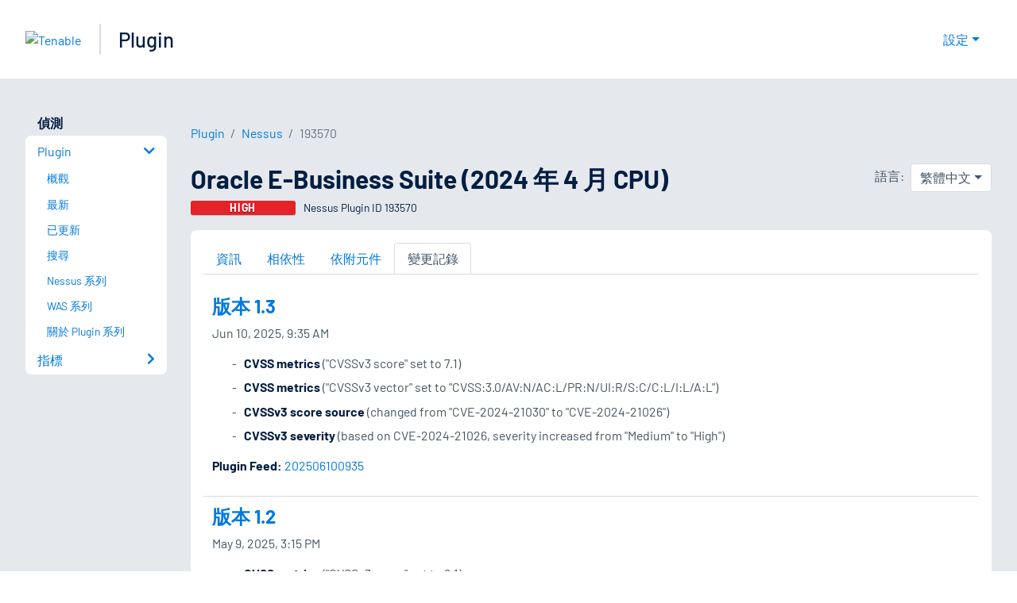

--- FILE ---
content_type: text/html; charset=utf-8
request_url: https://zh-tw.tenable.com/plugins/nessus/193570/changelog
body_size: 19117
content:
<!DOCTYPE html><html lang="zh-TW"><head><meta charSet="utf-8"/><title>Oracle E-Business Suite (2024 年 4 月 CPU) 變更記錄<!-- --> | Tenable®</title><meta name="description" content="遠端主機受到多個弱點影響 (Nessus Plugin ID 193570)"/><meta property="og:title" content="Oracle E-Business Suite (2024 年 4 月 CPU) 變更記錄"/><meta property="og:description" content="遠端主機受到多個弱點影響 (Nessus Plugin ID 193570)"/><meta name="twitter:title" content="Oracle E-Business Suite (2024 年 4 月 CPU) 變更記錄"/><meta name="twitter:description" content="遠端主機受到多個弱點影響 (Nessus Plugin ID 193570)"/><meta http-equiv="X-UA-Compatible" content="IE=edge,chrome=1"/><meta name="viewport" content="width=device-width, initial-scale=1"/><link rel="apple-touch-icon" sizes="180x180" href="https://www.tenable.com/themes/custom/tenable/images-new/favicons/apple-touch-icon-180x180.png"/><link rel="manifest" href="https://www.tenable.com/themes/custom/tenable/images-new/favicons/manifest.json"/><link rel="icon" href="https://www.tenable.com/themes/custom/tenable/images-new/favicons/favicon.ico" sizes="any"/><link rel="icon" href="https://www.tenable.com/themes/custom/tenable/images-new/favicons/tenable-favicon.svg" type="image/svg+xml"/><meta name="msapplication-config" content="https://www.tenable.com/themes/custom/tenable/images-new/favicons/browserconfig.xml"/><meta name="theme-color" content="#ffffff"/><link rel="canonical" href="https://zh-tw.tenable.com/plugins/nessus/193570/changelog"/><link rel="alternate" hrefLang="x-default" href="https://www.tenable.com/plugins/nessus/193570/changelog"/><link rel="alternate" hrefLang="ja" href="https://jp.tenable.com/plugins/nessus/193570/changelog"/><link rel="alternate" hrefLang="zh-CN" href="https://www.tenablecloud.cn/plugins/nessus/193570/changelog"/><link rel="alternate" hrefLang="zh-TW" href="https://zh-tw.tenable.com/plugins/nessus/193570/changelog"/><link rel="alternate" hrefLang="en" href="https://www.tenable.com/plugins/nessus/193570/changelog"/><meta name="next-head-count" content="21"/><script type="text/javascript">window.NREUM||(NREUM={});NREUM.info = {"agent":"","beacon":"bam.nr-data.net","errorBeacon":"bam.nr-data.net","licenseKey":"5febff3e0e","applicationID":"96358297","agentToken":null,"applicationTime":158.960556,"transactionName":"MVBabEEHChVXU0IIXggab11RIBYHW1VBDkMNYEpRHCgBHkJaRU52I2EXF0MKEQFfXkVOahJMSF1uST8PUm0ZAlkHW19dXwkD","queueTime":0,"ttGuid":"49a69ce70c58a057"}; (window.NREUM||(NREUM={})).init={ajax:{deny_list:["bam.nr-data.net"]},feature_flags:["soft_nav"]};(window.NREUM||(NREUM={})).loader_config={licenseKey:"5febff3e0e",applicationID:"96358297",browserID:"718381482"};;/*! For license information please see nr-loader-rum-1.308.0.min.js.LICENSE.txt */
(()=>{var e,t,r={163:(e,t,r)=>{"use strict";r.d(t,{j:()=>E});var n=r(384),i=r(1741);var a=r(2555);r(860).K7.genericEvents;const s="experimental.resources",o="register",c=e=>{if(!e||"string"!=typeof e)return!1;try{document.createDocumentFragment().querySelector(e)}catch{return!1}return!0};var d=r(2614),u=r(944),l=r(8122);const f="[data-nr-mask]",g=e=>(0,l.a)(e,(()=>{const e={feature_flags:[],experimental:{allow_registered_children:!1,resources:!1},mask_selector:"*",block_selector:"[data-nr-block]",mask_input_options:{color:!1,date:!1,"datetime-local":!1,email:!1,month:!1,number:!1,range:!1,search:!1,tel:!1,text:!1,time:!1,url:!1,week:!1,textarea:!1,select:!1,password:!0}};return{ajax:{deny_list:void 0,block_internal:!0,enabled:!0,autoStart:!0},api:{get allow_registered_children(){return e.feature_flags.includes(o)||e.experimental.allow_registered_children},set allow_registered_children(t){e.experimental.allow_registered_children=t},duplicate_registered_data:!1},browser_consent_mode:{enabled:!1},distributed_tracing:{enabled:void 0,exclude_newrelic_header:void 0,cors_use_newrelic_header:void 0,cors_use_tracecontext_headers:void 0,allowed_origins:void 0},get feature_flags(){return e.feature_flags},set feature_flags(t){e.feature_flags=t},generic_events:{enabled:!0,autoStart:!0},harvest:{interval:30},jserrors:{enabled:!0,autoStart:!0},logging:{enabled:!0,autoStart:!0},metrics:{enabled:!0,autoStart:!0},obfuscate:void 0,page_action:{enabled:!0},page_view_event:{enabled:!0,autoStart:!0},page_view_timing:{enabled:!0,autoStart:!0},performance:{capture_marks:!1,capture_measures:!1,capture_detail:!0,resources:{get enabled(){return e.feature_flags.includes(s)||e.experimental.resources},set enabled(t){e.experimental.resources=t},asset_types:[],first_party_domains:[],ignore_newrelic:!0}},privacy:{cookies_enabled:!0},proxy:{assets:void 0,beacon:void 0},session:{expiresMs:d.wk,inactiveMs:d.BB},session_replay:{autoStart:!0,enabled:!1,preload:!1,sampling_rate:10,error_sampling_rate:100,collect_fonts:!1,inline_images:!1,fix_stylesheets:!0,mask_all_inputs:!0,get mask_text_selector(){return e.mask_selector},set mask_text_selector(t){c(t)?e.mask_selector="".concat(t,",").concat(f):""===t||null===t?e.mask_selector=f:(0,u.R)(5,t)},get block_class(){return"nr-block"},get ignore_class(){return"nr-ignore"},get mask_text_class(){return"nr-mask"},get block_selector(){return e.block_selector},set block_selector(t){c(t)?e.block_selector+=",".concat(t):""!==t&&(0,u.R)(6,t)},get mask_input_options(){return e.mask_input_options},set mask_input_options(t){t&&"object"==typeof t?e.mask_input_options={...t,password:!0}:(0,u.R)(7,t)}},session_trace:{enabled:!0,autoStart:!0},soft_navigations:{enabled:!0,autoStart:!0},spa:{enabled:!0,autoStart:!0},ssl:void 0,user_actions:{enabled:!0,elementAttributes:["id","className","tagName","type"]}}})());var p=r(6154),m=r(9324);let h=0;const v={buildEnv:m.F3,distMethod:m.Xs,version:m.xv,originTime:p.WN},b={consented:!1},y={appMetadata:{},get consented(){return this.session?.state?.consent||b.consented},set consented(e){b.consented=e},customTransaction:void 0,denyList:void 0,disabled:!1,harvester:void 0,isolatedBacklog:!1,isRecording:!1,loaderType:void 0,maxBytes:3e4,obfuscator:void 0,onerror:void 0,ptid:void 0,releaseIds:{},session:void 0,timeKeeper:void 0,registeredEntities:[],jsAttributesMetadata:{bytes:0},get harvestCount(){return++h}},_=e=>{const t=(0,l.a)(e,y),r=Object.keys(v).reduce((e,t)=>(e[t]={value:v[t],writable:!1,configurable:!0,enumerable:!0},e),{});return Object.defineProperties(t,r)};var w=r(5701);const x=e=>{const t=e.startsWith("http");e+="/",r.p=t?e:"https://"+e};var R=r(7836),k=r(3241);const A={accountID:void 0,trustKey:void 0,agentID:void 0,licenseKey:void 0,applicationID:void 0,xpid:void 0},S=e=>(0,l.a)(e,A),T=new Set;function E(e,t={},r,s){let{init:o,info:c,loader_config:d,runtime:u={},exposed:l=!0}=t;if(!c){const e=(0,n.pV)();o=e.init,c=e.info,d=e.loader_config}e.init=g(o||{}),e.loader_config=S(d||{}),c.jsAttributes??={},p.bv&&(c.jsAttributes.isWorker=!0),e.info=(0,a.D)(c);const f=e.init,m=[c.beacon,c.errorBeacon];T.has(e.agentIdentifier)||(f.proxy.assets&&(x(f.proxy.assets),m.push(f.proxy.assets)),f.proxy.beacon&&m.push(f.proxy.beacon),e.beacons=[...m],function(e){const t=(0,n.pV)();Object.getOwnPropertyNames(i.W.prototype).forEach(r=>{const n=i.W.prototype[r];if("function"!=typeof n||"constructor"===n)return;let a=t[r];e[r]&&!1!==e.exposed&&"micro-agent"!==e.runtime?.loaderType&&(t[r]=(...t)=>{const n=e[r](...t);return a?a(...t):n})})}(e),(0,n.US)("activatedFeatures",w.B)),u.denyList=[...f.ajax.deny_list||[],...f.ajax.block_internal?m:[]],u.ptid=e.agentIdentifier,u.loaderType=r,e.runtime=_(u),T.has(e.agentIdentifier)||(e.ee=R.ee.get(e.agentIdentifier),e.exposed=l,(0,k.W)({agentIdentifier:e.agentIdentifier,drained:!!w.B?.[e.agentIdentifier],type:"lifecycle",name:"initialize",feature:void 0,data:e.config})),T.add(e.agentIdentifier)}},384:(e,t,r)=>{"use strict";r.d(t,{NT:()=>s,US:()=>u,Zm:()=>o,bQ:()=>d,dV:()=>c,pV:()=>l});var n=r(6154),i=r(1863),a=r(1910);const s={beacon:"bam.nr-data.net",errorBeacon:"bam.nr-data.net"};function o(){return n.gm.NREUM||(n.gm.NREUM={}),void 0===n.gm.newrelic&&(n.gm.newrelic=n.gm.NREUM),n.gm.NREUM}function c(){let e=o();return e.o||(e.o={ST:n.gm.setTimeout,SI:n.gm.setImmediate||n.gm.setInterval,CT:n.gm.clearTimeout,XHR:n.gm.XMLHttpRequest,REQ:n.gm.Request,EV:n.gm.Event,PR:n.gm.Promise,MO:n.gm.MutationObserver,FETCH:n.gm.fetch,WS:n.gm.WebSocket},(0,a.i)(...Object.values(e.o))),e}function d(e,t){let r=o();r.initializedAgents??={},t.initializedAt={ms:(0,i.t)(),date:new Date},r.initializedAgents[e]=t}function u(e,t){o()[e]=t}function l(){return function(){let e=o();const t=e.info||{};e.info={beacon:s.beacon,errorBeacon:s.errorBeacon,...t}}(),function(){let e=o();const t=e.init||{};e.init={...t}}(),c(),function(){let e=o();const t=e.loader_config||{};e.loader_config={...t}}(),o()}},782:(e,t,r)=>{"use strict";r.d(t,{T:()=>n});const n=r(860).K7.pageViewTiming},860:(e,t,r)=>{"use strict";r.d(t,{$J:()=>u,K7:()=>c,P3:()=>d,XX:()=>i,Yy:()=>o,df:()=>a,qY:()=>n,v4:()=>s});const n="events",i="jserrors",a="browser/blobs",s="rum",o="browser/logs",c={ajax:"ajax",genericEvents:"generic_events",jserrors:i,logging:"logging",metrics:"metrics",pageAction:"page_action",pageViewEvent:"page_view_event",pageViewTiming:"page_view_timing",sessionReplay:"session_replay",sessionTrace:"session_trace",softNav:"soft_navigations",spa:"spa"},d={[c.pageViewEvent]:1,[c.pageViewTiming]:2,[c.metrics]:3,[c.jserrors]:4,[c.spa]:5,[c.ajax]:6,[c.sessionTrace]:7,[c.softNav]:8,[c.sessionReplay]:9,[c.logging]:10,[c.genericEvents]:11},u={[c.pageViewEvent]:s,[c.pageViewTiming]:n,[c.ajax]:n,[c.spa]:n,[c.softNav]:n,[c.metrics]:i,[c.jserrors]:i,[c.sessionTrace]:a,[c.sessionReplay]:a,[c.logging]:o,[c.genericEvents]:"ins"}},944:(e,t,r)=>{"use strict";r.d(t,{R:()=>i});var n=r(3241);function i(e,t){"function"==typeof console.debug&&(console.debug("New Relic Warning: https://github.com/newrelic/newrelic-browser-agent/blob/main/docs/warning-codes.md#".concat(e),t),(0,n.W)({agentIdentifier:null,drained:null,type:"data",name:"warn",feature:"warn",data:{code:e,secondary:t}}))}},1687:(e,t,r)=>{"use strict";r.d(t,{Ak:()=>d,Ze:()=>f,x3:()=>u});var n=r(3241),i=r(7836),a=r(3606),s=r(860),o=r(2646);const c={};function d(e,t){const r={staged:!1,priority:s.P3[t]||0};l(e),c[e].get(t)||c[e].set(t,r)}function u(e,t){e&&c[e]&&(c[e].get(t)&&c[e].delete(t),p(e,t,!1),c[e].size&&g(e))}function l(e){if(!e)throw new Error("agentIdentifier required");c[e]||(c[e]=new Map)}function f(e="",t="feature",r=!1){if(l(e),!e||!c[e].get(t)||r)return p(e,t);c[e].get(t).staged=!0,g(e)}function g(e){const t=Array.from(c[e]);t.every(([e,t])=>t.staged)&&(t.sort((e,t)=>e[1].priority-t[1].priority),t.forEach(([t])=>{c[e].delete(t),p(e,t)}))}function p(e,t,r=!0){const s=e?i.ee.get(e):i.ee,c=a.i.handlers;if(!s.aborted&&s.backlog&&c){if((0,n.W)({agentIdentifier:e,type:"lifecycle",name:"drain",feature:t}),r){const e=s.backlog[t],r=c[t];if(r){for(let t=0;e&&t<e.length;++t)m(e[t],r);Object.entries(r).forEach(([e,t])=>{Object.values(t||{}).forEach(t=>{t[0]?.on&&t[0]?.context()instanceof o.y&&t[0].on(e,t[1])})})}}s.isolatedBacklog||delete c[t],s.backlog[t]=null,s.emit("drain-"+t,[])}}function m(e,t){var r=e[1];Object.values(t[r]||{}).forEach(t=>{var r=e[0];if(t[0]===r){var n=t[1],i=e[3],a=e[2];n.apply(i,a)}})}},1738:(e,t,r)=>{"use strict";r.d(t,{U:()=>g,Y:()=>f});var n=r(3241),i=r(9908),a=r(1863),s=r(944),o=r(5701),c=r(3969),d=r(8362),u=r(860),l=r(4261);function f(e,t,r,a){const f=a||r;!f||f[e]&&f[e]!==d.d.prototype[e]||(f[e]=function(){(0,i.p)(c.xV,["API/"+e+"/called"],void 0,u.K7.metrics,r.ee),(0,n.W)({agentIdentifier:r.agentIdentifier,drained:!!o.B?.[r.agentIdentifier],type:"data",name:"api",feature:l.Pl+e,data:{}});try{return t.apply(this,arguments)}catch(e){(0,s.R)(23,e)}})}function g(e,t,r,n,s){const o=e.info;null===r?delete o.jsAttributes[t]:o.jsAttributes[t]=r,(s||null===r)&&(0,i.p)(l.Pl+n,[(0,a.t)(),t,r],void 0,"session",e.ee)}},1741:(e,t,r)=>{"use strict";r.d(t,{W:()=>a});var n=r(944),i=r(4261);class a{#e(e,...t){if(this[e]!==a.prototype[e])return this[e](...t);(0,n.R)(35,e)}addPageAction(e,t){return this.#e(i.hG,e,t)}register(e){return this.#e(i.eY,e)}recordCustomEvent(e,t){return this.#e(i.fF,e,t)}setPageViewName(e,t){return this.#e(i.Fw,e,t)}setCustomAttribute(e,t,r){return this.#e(i.cD,e,t,r)}noticeError(e,t){return this.#e(i.o5,e,t)}setUserId(e,t=!1){return this.#e(i.Dl,e,t)}setApplicationVersion(e){return this.#e(i.nb,e)}setErrorHandler(e){return this.#e(i.bt,e)}addRelease(e,t){return this.#e(i.k6,e,t)}log(e,t){return this.#e(i.$9,e,t)}start(){return this.#e(i.d3)}finished(e){return this.#e(i.BL,e)}recordReplay(){return this.#e(i.CH)}pauseReplay(){return this.#e(i.Tb)}addToTrace(e){return this.#e(i.U2,e)}setCurrentRouteName(e){return this.#e(i.PA,e)}interaction(e){return this.#e(i.dT,e)}wrapLogger(e,t,r){return this.#e(i.Wb,e,t,r)}measure(e,t){return this.#e(i.V1,e,t)}consent(e){return this.#e(i.Pv,e)}}},1863:(e,t,r)=>{"use strict";function n(){return Math.floor(performance.now())}r.d(t,{t:()=>n})},1910:(e,t,r)=>{"use strict";r.d(t,{i:()=>a});var n=r(944);const i=new Map;function a(...e){return e.every(e=>{if(i.has(e))return i.get(e);const t="function"==typeof e?e.toString():"",r=t.includes("[native code]"),a=t.includes("nrWrapper");return r||a||(0,n.R)(64,e?.name||t),i.set(e,r),r})}},2555:(e,t,r)=>{"use strict";r.d(t,{D:()=>o,f:()=>s});var n=r(384),i=r(8122);const a={beacon:n.NT.beacon,errorBeacon:n.NT.errorBeacon,licenseKey:void 0,applicationID:void 0,sa:void 0,queueTime:void 0,applicationTime:void 0,ttGuid:void 0,user:void 0,account:void 0,product:void 0,extra:void 0,jsAttributes:{},userAttributes:void 0,atts:void 0,transactionName:void 0,tNamePlain:void 0};function s(e){try{return!!e.licenseKey&&!!e.errorBeacon&&!!e.applicationID}catch(e){return!1}}const o=e=>(0,i.a)(e,a)},2614:(e,t,r)=>{"use strict";r.d(t,{BB:()=>s,H3:()=>n,g:()=>d,iL:()=>c,tS:()=>o,uh:()=>i,wk:()=>a});const n="NRBA",i="SESSION",a=144e5,s=18e5,o={STARTED:"session-started",PAUSE:"session-pause",RESET:"session-reset",RESUME:"session-resume",UPDATE:"session-update"},c={SAME_TAB:"same-tab",CROSS_TAB:"cross-tab"},d={OFF:0,FULL:1,ERROR:2}},2646:(e,t,r)=>{"use strict";r.d(t,{y:()=>n});class n{constructor(e){this.contextId=e}}},2843:(e,t,r)=>{"use strict";r.d(t,{G:()=>a,u:()=>i});var n=r(3878);function i(e,t=!1,r,i){(0,n.DD)("visibilitychange",function(){if(t)return void("hidden"===document.visibilityState&&e());e(document.visibilityState)},r,i)}function a(e,t,r){(0,n.sp)("pagehide",e,t,r)}},3241:(e,t,r)=>{"use strict";r.d(t,{W:()=>a});var n=r(6154);const i="newrelic";function a(e={}){try{n.gm.dispatchEvent(new CustomEvent(i,{detail:e}))}catch(e){}}},3606:(e,t,r)=>{"use strict";r.d(t,{i:()=>a});var n=r(9908);a.on=s;var i=a.handlers={};function a(e,t,r,a){s(a||n.d,i,e,t,r)}function s(e,t,r,i,a){a||(a="feature"),e||(e=n.d);var s=t[a]=t[a]||{};(s[r]=s[r]||[]).push([e,i])}},3878:(e,t,r)=>{"use strict";function n(e,t){return{capture:e,passive:!1,signal:t}}function i(e,t,r=!1,i){window.addEventListener(e,t,n(r,i))}function a(e,t,r=!1,i){document.addEventListener(e,t,n(r,i))}r.d(t,{DD:()=>a,jT:()=>n,sp:()=>i})},3969:(e,t,r)=>{"use strict";r.d(t,{TZ:()=>n,XG:()=>o,rs:()=>i,xV:()=>s,z_:()=>a});const n=r(860).K7.metrics,i="sm",a="cm",s="storeSupportabilityMetrics",o="storeEventMetrics"},4234:(e,t,r)=>{"use strict";r.d(t,{W:()=>a});var n=r(7836),i=r(1687);class a{constructor(e,t){this.agentIdentifier=e,this.ee=n.ee.get(e),this.featureName=t,this.blocked=!1}deregisterDrain(){(0,i.x3)(this.agentIdentifier,this.featureName)}}},4261:(e,t,r)=>{"use strict";r.d(t,{$9:()=>d,BL:()=>o,CH:()=>g,Dl:()=>_,Fw:()=>y,PA:()=>h,Pl:()=>n,Pv:()=>k,Tb:()=>l,U2:()=>a,V1:()=>R,Wb:()=>x,bt:()=>b,cD:()=>v,d3:()=>w,dT:()=>c,eY:()=>p,fF:()=>f,hG:()=>i,k6:()=>s,nb:()=>m,o5:()=>u});const n="api-",i="addPageAction",a="addToTrace",s="addRelease",o="finished",c="interaction",d="log",u="noticeError",l="pauseReplay",f="recordCustomEvent",g="recordReplay",p="register",m="setApplicationVersion",h="setCurrentRouteName",v="setCustomAttribute",b="setErrorHandler",y="setPageViewName",_="setUserId",w="start",x="wrapLogger",R="measure",k="consent"},5289:(e,t,r)=>{"use strict";r.d(t,{GG:()=>s,Qr:()=>c,sB:()=>o});var n=r(3878),i=r(6389);function a(){return"undefined"==typeof document||"complete"===document.readyState}function s(e,t){if(a())return e();const r=(0,i.J)(e),s=setInterval(()=>{a()&&(clearInterval(s),r())},500);(0,n.sp)("load",r,t)}function o(e){if(a())return e();(0,n.DD)("DOMContentLoaded",e)}function c(e){if(a())return e();(0,n.sp)("popstate",e)}},5607:(e,t,r)=>{"use strict";r.d(t,{W:()=>n});const n=(0,r(9566).bz)()},5701:(e,t,r)=>{"use strict";r.d(t,{B:()=>a,t:()=>s});var n=r(3241);const i=new Set,a={};function s(e,t){const r=t.agentIdentifier;a[r]??={},e&&"object"==typeof e&&(i.has(r)||(t.ee.emit("rumresp",[e]),a[r]=e,i.add(r),(0,n.W)({agentIdentifier:r,loaded:!0,drained:!0,type:"lifecycle",name:"load",feature:void 0,data:e})))}},6154:(e,t,r)=>{"use strict";r.d(t,{OF:()=>c,RI:()=>i,WN:()=>u,bv:()=>a,eN:()=>l,gm:()=>s,mw:()=>o,sb:()=>d});var n=r(1863);const i="undefined"!=typeof window&&!!window.document,a="undefined"!=typeof WorkerGlobalScope&&("undefined"!=typeof self&&self instanceof WorkerGlobalScope&&self.navigator instanceof WorkerNavigator||"undefined"!=typeof globalThis&&globalThis instanceof WorkerGlobalScope&&globalThis.navigator instanceof WorkerNavigator),s=i?window:"undefined"!=typeof WorkerGlobalScope&&("undefined"!=typeof self&&self instanceof WorkerGlobalScope&&self||"undefined"!=typeof globalThis&&globalThis instanceof WorkerGlobalScope&&globalThis),o=Boolean("hidden"===s?.document?.visibilityState),c=/iPad|iPhone|iPod/.test(s.navigator?.userAgent),d=c&&"undefined"==typeof SharedWorker,u=((()=>{const e=s.navigator?.userAgent?.match(/Firefox[/\s](\d+\.\d+)/);Array.isArray(e)&&e.length>=2&&e[1]})(),Date.now()-(0,n.t)()),l=()=>"undefined"!=typeof PerformanceNavigationTiming&&s?.performance?.getEntriesByType("navigation")?.[0]?.responseStart},6389:(e,t,r)=>{"use strict";function n(e,t=500,r={}){const n=r?.leading||!1;let i;return(...r)=>{n&&void 0===i&&(e.apply(this,r),i=setTimeout(()=>{i=clearTimeout(i)},t)),n||(clearTimeout(i),i=setTimeout(()=>{e.apply(this,r)},t))}}function i(e){let t=!1;return(...r)=>{t||(t=!0,e.apply(this,r))}}r.d(t,{J:()=>i,s:()=>n})},6630:(e,t,r)=>{"use strict";r.d(t,{T:()=>n});const n=r(860).K7.pageViewEvent},7699:(e,t,r)=>{"use strict";r.d(t,{It:()=>a,KC:()=>o,No:()=>i,qh:()=>s});var n=r(860);const i=16e3,a=1e6,s="SESSION_ERROR",o={[n.K7.logging]:!0,[n.K7.genericEvents]:!1,[n.K7.jserrors]:!1,[n.K7.ajax]:!1}},7836:(e,t,r)=>{"use strict";r.d(t,{P:()=>o,ee:()=>c});var n=r(384),i=r(8990),a=r(2646),s=r(5607);const o="nr@context:".concat(s.W),c=function e(t,r){var n={},s={},u={},l=!1;try{l=16===r.length&&d.initializedAgents?.[r]?.runtime.isolatedBacklog}catch(e){}var f={on:p,addEventListener:p,removeEventListener:function(e,t){var r=n[e];if(!r)return;for(var i=0;i<r.length;i++)r[i]===t&&r.splice(i,1)},emit:function(e,r,n,i,a){!1!==a&&(a=!0);if(c.aborted&&!i)return;t&&a&&t.emit(e,r,n);var o=g(n);m(e).forEach(e=>{e.apply(o,r)});var d=v()[s[e]];d&&d.push([f,e,r,o]);return o},get:h,listeners:m,context:g,buffer:function(e,t){const r=v();if(t=t||"feature",f.aborted)return;Object.entries(e||{}).forEach(([e,n])=>{s[n]=t,t in r||(r[t]=[])})},abort:function(){f._aborted=!0,Object.keys(f.backlog).forEach(e=>{delete f.backlog[e]})},isBuffering:function(e){return!!v()[s[e]]},debugId:r,backlog:l?{}:t&&"object"==typeof t.backlog?t.backlog:{},isolatedBacklog:l};return Object.defineProperty(f,"aborted",{get:()=>{let e=f._aborted||!1;return e||(t&&(e=t.aborted),e)}}),f;function g(e){return e&&e instanceof a.y?e:e?(0,i.I)(e,o,()=>new a.y(o)):new a.y(o)}function p(e,t){n[e]=m(e).concat(t)}function m(e){return n[e]||[]}function h(t){return u[t]=u[t]||e(f,t)}function v(){return f.backlog}}(void 0,"globalEE"),d=(0,n.Zm)();d.ee||(d.ee=c)},8122:(e,t,r)=>{"use strict";r.d(t,{a:()=>i});var n=r(944);function i(e,t){try{if(!e||"object"!=typeof e)return(0,n.R)(3);if(!t||"object"!=typeof t)return(0,n.R)(4);const r=Object.create(Object.getPrototypeOf(t),Object.getOwnPropertyDescriptors(t)),a=0===Object.keys(r).length?e:r;for(let s in a)if(void 0!==e[s])try{if(null===e[s]){r[s]=null;continue}Array.isArray(e[s])&&Array.isArray(t[s])?r[s]=Array.from(new Set([...e[s],...t[s]])):"object"==typeof e[s]&&"object"==typeof t[s]?r[s]=i(e[s],t[s]):r[s]=e[s]}catch(e){r[s]||(0,n.R)(1,e)}return r}catch(e){(0,n.R)(2,e)}}},8362:(e,t,r)=>{"use strict";r.d(t,{d:()=>a});var n=r(9566),i=r(1741);class a extends i.W{agentIdentifier=(0,n.LA)(16)}},8374:(e,t,r)=>{r.nc=(()=>{try{return document?.currentScript?.nonce}catch(e){}return""})()},8990:(e,t,r)=>{"use strict";r.d(t,{I:()=>i});var n=Object.prototype.hasOwnProperty;function i(e,t,r){if(n.call(e,t))return e[t];var i=r();if(Object.defineProperty&&Object.keys)try{return Object.defineProperty(e,t,{value:i,writable:!0,enumerable:!1}),i}catch(e){}return e[t]=i,i}},9324:(e,t,r)=>{"use strict";r.d(t,{F3:()=>i,Xs:()=>a,xv:()=>n});const n="1.308.0",i="PROD",a="CDN"},9566:(e,t,r)=>{"use strict";r.d(t,{LA:()=>o,bz:()=>s});var n=r(6154);const i="xxxxxxxx-xxxx-4xxx-yxxx-xxxxxxxxxxxx";function a(e,t){return e?15&e[t]:16*Math.random()|0}function s(){const e=n.gm?.crypto||n.gm?.msCrypto;let t,r=0;return e&&e.getRandomValues&&(t=e.getRandomValues(new Uint8Array(30))),i.split("").map(e=>"x"===e?a(t,r++).toString(16):"y"===e?(3&a()|8).toString(16):e).join("")}function o(e){const t=n.gm?.crypto||n.gm?.msCrypto;let r,i=0;t&&t.getRandomValues&&(r=t.getRandomValues(new Uint8Array(e)));const s=[];for(var o=0;o<e;o++)s.push(a(r,i++).toString(16));return s.join("")}},9908:(e,t,r)=>{"use strict";r.d(t,{d:()=>n,p:()=>i});var n=r(7836).ee.get("handle");function i(e,t,r,i,a){a?(a.buffer([e],i),a.emit(e,t,r)):(n.buffer([e],i),n.emit(e,t,r))}}},n={};function i(e){var t=n[e];if(void 0!==t)return t.exports;var a=n[e]={exports:{}};return r[e](a,a.exports,i),a.exports}i.m=r,i.d=(e,t)=>{for(var r in t)i.o(t,r)&&!i.o(e,r)&&Object.defineProperty(e,r,{enumerable:!0,get:t[r]})},i.f={},i.e=e=>Promise.all(Object.keys(i.f).reduce((t,r)=>(i.f[r](e,t),t),[])),i.u=e=>"nr-rum-1.308.0.min.js",i.o=(e,t)=>Object.prototype.hasOwnProperty.call(e,t),e={},t="NRBA-1.308.0.PROD:",i.l=(r,n,a,s)=>{if(e[r])e[r].push(n);else{var o,c;if(void 0!==a)for(var d=document.getElementsByTagName("script"),u=0;u<d.length;u++){var l=d[u];if(l.getAttribute("src")==r||l.getAttribute("data-webpack")==t+a){o=l;break}}if(!o){c=!0;var f={296:"sha512-+MIMDsOcckGXa1EdWHqFNv7P+JUkd5kQwCBr3KE6uCvnsBNUrdSt4a/3/L4j4TxtnaMNjHpza2/erNQbpacJQA=="};(o=document.createElement("script")).charset="utf-8",i.nc&&o.setAttribute("nonce",i.nc),o.setAttribute("data-webpack",t+a),o.src=r,0!==o.src.indexOf(window.location.origin+"/")&&(o.crossOrigin="anonymous"),f[s]&&(o.integrity=f[s])}e[r]=[n];var g=(t,n)=>{o.onerror=o.onload=null,clearTimeout(p);var i=e[r];if(delete e[r],o.parentNode&&o.parentNode.removeChild(o),i&&i.forEach(e=>e(n)),t)return t(n)},p=setTimeout(g.bind(null,void 0,{type:"timeout",target:o}),12e4);o.onerror=g.bind(null,o.onerror),o.onload=g.bind(null,o.onload),c&&document.head.appendChild(o)}},i.r=e=>{"undefined"!=typeof Symbol&&Symbol.toStringTag&&Object.defineProperty(e,Symbol.toStringTag,{value:"Module"}),Object.defineProperty(e,"__esModule",{value:!0})},i.p="https://js-agent.newrelic.com/",(()=>{var e={374:0,840:0};i.f.j=(t,r)=>{var n=i.o(e,t)?e[t]:void 0;if(0!==n)if(n)r.push(n[2]);else{var a=new Promise((r,i)=>n=e[t]=[r,i]);r.push(n[2]=a);var s=i.p+i.u(t),o=new Error;i.l(s,r=>{if(i.o(e,t)&&(0!==(n=e[t])&&(e[t]=void 0),n)){var a=r&&("load"===r.type?"missing":r.type),s=r&&r.target&&r.target.src;o.message="Loading chunk "+t+" failed: ("+a+": "+s+")",o.name="ChunkLoadError",o.type=a,o.request=s,n[1](o)}},"chunk-"+t,t)}};var t=(t,r)=>{var n,a,[s,o,c]=r,d=0;if(s.some(t=>0!==e[t])){for(n in o)i.o(o,n)&&(i.m[n]=o[n]);if(c)c(i)}for(t&&t(r);d<s.length;d++)a=s[d],i.o(e,a)&&e[a]&&e[a][0](),e[a]=0},r=self["webpackChunk:NRBA-1.308.0.PROD"]=self["webpackChunk:NRBA-1.308.0.PROD"]||[];r.forEach(t.bind(null,0)),r.push=t.bind(null,r.push.bind(r))})(),(()=>{"use strict";i(8374);var e=i(8362),t=i(860);const r=Object.values(t.K7);var n=i(163);var a=i(9908),s=i(1863),o=i(4261),c=i(1738);var d=i(1687),u=i(4234),l=i(5289),f=i(6154),g=i(944),p=i(384);const m=e=>f.RI&&!0===e?.privacy.cookies_enabled;function h(e){return!!(0,p.dV)().o.MO&&m(e)&&!0===e?.session_trace.enabled}var v=i(6389),b=i(7699);class y extends u.W{constructor(e,t){super(e.agentIdentifier,t),this.agentRef=e,this.abortHandler=void 0,this.featAggregate=void 0,this.loadedSuccessfully=void 0,this.onAggregateImported=new Promise(e=>{this.loadedSuccessfully=e}),this.deferred=Promise.resolve(),!1===e.init[this.featureName].autoStart?this.deferred=new Promise((t,r)=>{this.ee.on("manual-start-all",(0,v.J)(()=>{(0,d.Ak)(e.agentIdentifier,this.featureName),t()}))}):(0,d.Ak)(e.agentIdentifier,t)}importAggregator(e,t,r={}){if(this.featAggregate)return;const n=async()=>{let n;await this.deferred;try{if(m(e.init)){const{setupAgentSession:t}=await i.e(296).then(i.bind(i,3305));n=t(e)}}catch(e){(0,g.R)(20,e),this.ee.emit("internal-error",[e]),(0,a.p)(b.qh,[e],void 0,this.featureName,this.ee)}try{if(!this.#t(this.featureName,n,e.init))return(0,d.Ze)(this.agentIdentifier,this.featureName),void this.loadedSuccessfully(!1);const{Aggregate:i}=await t();this.featAggregate=new i(e,r),e.runtime.harvester.initializedAggregates.push(this.featAggregate),this.loadedSuccessfully(!0)}catch(e){(0,g.R)(34,e),this.abortHandler?.(),(0,d.Ze)(this.agentIdentifier,this.featureName,!0),this.loadedSuccessfully(!1),this.ee&&this.ee.abort()}};f.RI?(0,l.GG)(()=>n(),!0):n()}#t(e,r,n){if(this.blocked)return!1;switch(e){case t.K7.sessionReplay:return h(n)&&!!r;case t.K7.sessionTrace:return!!r;default:return!0}}}var _=i(6630),w=i(2614),x=i(3241);class R extends y{static featureName=_.T;constructor(e){var t;super(e,_.T),this.setupInspectionEvents(e.agentIdentifier),t=e,(0,c.Y)(o.Fw,function(e,r){"string"==typeof e&&("/"!==e.charAt(0)&&(e="/"+e),t.runtime.customTransaction=(r||"http://custom.transaction")+e,(0,a.p)(o.Pl+o.Fw,[(0,s.t)()],void 0,void 0,t.ee))},t),this.importAggregator(e,()=>i.e(296).then(i.bind(i,3943)))}setupInspectionEvents(e){const t=(t,r)=>{t&&(0,x.W)({agentIdentifier:e,timeStamp:t.timeStamp,loaded:"complete"===t.target.readyState,type:"window",name:r,data:t.target.location+""})};(0,l.sB)(e=>{t(e,"DOMContentLoaded")}),(0,l.GG)(e=>{t(e,"load")}),(0,l.Qr)(e=>{t(e,"navigate")}),this.ee.on(w.tS.UPDATE,(t,r)=>{(0,x.W)({agentIdentifier:e,type:"lifecycle",name:"session",data:r})})}}class k extends e.d{constructor(e){var t;(super(),f.gm)?(this.features={},(0,p.bQ)(this.agentIdentifier,this),this.desiredFeatures=new Set(e.features||[]),this.desiredFeatures.add(R),(0,n.j)(this,e,e.loaderType||"agent"),t=this,(0,c.Y)(o.cD,function(e,r,n=!1){if("string"==typeof e){if(["string","number","boolean"].includes(typeof r)||null===r)return(0,c.U)(t,e,r,o.cD,n);(0,g.R)(40,typeof r)}else(0,g.R)(39,typeof e)},t),function(e){(0,c.Y)(o.Dl,function(t,r=!1){if("string"!=typeof t&&null!==t)return void(0,g.R)(41,typeof t);const n=e.info.jsAttributes["enduser.id"];r&&null!=n&&n!==t?(0,a.p)(o.Pl+"setUserIdAndResetSession",[t],void 0,"session",e.ee):(0,c.U)(e,"enduser.id",t,o.Dl,!0)},e)}(this),function(e){(0,c.Y)(o.nb,function(t){if("string"==typeof t||null===t)return(0,c.U)(e,"application.version",t,o.nb,!1);(0,g.R)(42,typeof t)},e)}(this),function(e){(0,c.Y)(o.d3,function(){e.ee.emit("manual-start-all")},e)}(this),function(e){(0,c.Y)(o.Pv,function(t=!0){if("boolean"==typeof t){if((0,a.p)(o.Pl+o.Pv,[t],void 0,"session",e.ee),e.runtime.consented=t,t){const t=e.features.page_view_event;t.onAggregateImported.then(e=>{const r=t.featAggregate;e&&!r.sentRum&&r.sendRum()})}}else(0,g.R)(65,typeof t)},e)}(this),this.run()):(0,g.R)(21)}get config(){return{info:this.info,init:this.init,loader_config:this.loader_config,runtime:this.runtime}}get api(){return this}run(){try{const e=function(e){const t={};return r.forEach(r=>{t[r]=!!e[r]?.enabled}),t}(this.init),n=[...this.desiredFeatures];n.sort((e,r)=>t.P3[e.featureName]-t.P3[r.featureName]),n.forEach(r=>{if(!e[r.featureName]&&r.featureName!==t.K7.pageViewEvent)return;if(r.featureName===t.K7.spa)return void(0,g.R)(67);const n=function(e){switch(e){case t.K7.ajax:return[t.K7.jserrors];case t.K7.sessionTrace:return[t.K7.ajax,t.K7.pageViewEvent];case t.K7.sessionReplay:return[t.K7.sessionTrace];case t.K7.pageViewTiming:return[t.K7.pageViewEvent];default:return[]}}(r.featureName).filter(e=>!(e in this.features));n.length>0&&(0,g.R)(36,{targetFeature:r.featureName,missingDependencies:n}),this.features[r.featureName]=new r(this)})}catch(e){(0,g.R)(22,e);for(const e in this.features)this.features[e].abortHandler?.();const t=(0,p.Zm)();delete t.initializedAgents[this.agentIdentifier]?.features,delete this.sharedAggregator;return t.ee.get(this.agentIdentifier).abort(),!1}}}var A=i(2843),S=i(782);class T extends y{static featureName=S.T;constructor(e){super(e,S.T),f.RI&&((0,A.u)(()=>(0,a.p)("docHidden",[(0,s.t)()],void 0,S.T,this.ee),!0),(0,A.G)(()=>(0,a.p)("winPagehide",[(0,s.t)()],void 0,S.T,this.ee)),this.importAggregator(e,()=>i.e(296).then(i.bind(i,2117))))}}var E=i(3969);class I extends y{static featureName=E.TZ;constructor(e){super(e,E.TZ),f.RI&&document.addEventListener("securitypolicyviolation",e=>{(0,a.p)(E.xV,["Generic/CSPViolation/Detected"],void 0,this.featureName,this.ee)}),this.importAggregator(e,()=>i.e(296).then(i.bind(i,9623)))}}new k({features:[R,T,I],loaderType:"lite"})})()})();</script><link data-next-font="size-adjust" rel="preconnect" href="/" crossorigin="anonymous"/><link nonce="nonce-MjVmZTY4YjItMDdjMS00YzQ1LWI5NjItNTJmODU0ZDM4YWFk" rel="preload" href="/_next/static/css/f64f458b52d7603e.css" as="style"/><link nonce="nonce-MjVmZTY4YjItMDdjMS00YzQ1LWI5NjItNTJmODU0ZDM4YWFk" rel="stylesheet" href="/_next/static/css/f64f458b52d7603e.css" data-n-g=""/><noscript data-n-css="nonce-MjVmZTY4YjItMDdjMS00YzQ1LWI5NjItNTJmODU0ZDM4YWFk"></noscript><script defer="" nonce="nonce-MjVmZTY4YjItMDdjMS00YzQ1LWI5NjItNTJmODU0ZDM4YWFk" nomodule="" src="/_next/static/chunks/polyfills-42372ed130431b0a.js"></script><script src="/_next/static/chunks/webpack-a707e99c69361791.js" nonce="nonce-MjVmZTY4YjItMDdjMS00YzQ1LWI5NjItNTJmODU0ZDM4YWFk" defer=""></script><script src="/_next/static/chunks/framework-945b357d4a851f4b.js" nonce="nonce-MjVmZTY4YjItMDdjMS00YzQ1LWI5NjItNTJmODU0ZDM4YWFk" defer=""></script><script src="/_next/static/chunks/main-edb6c6ae4d2c9a4e.js" nonce="nonce-MjVmZTY4YjItMDdjMS00YzQ1LWI5NjItNTJmODU0ZDM4YWFk" defer=""></script><script src="/_next/static/chunks/pages/_app-b8b34cd9ced1753a.js" nonce="nonce-MjVmZTY4YjItMDdjMS00YzQ1LWI5NjItNTJmODU0ZDM4YWFk" defer=""></script><script src="/_next/static/chunks/4428-1a8fb0248a5a173b.js" nonce="nonce-MjVmZTY4YjItMDdjMS00YzQ1LWI5NjItNTJmODU0ZDM4YWFk" defer=""></script><script src="/_next/static/chunks/pages/plugins/%5Btype%5D/%5Bid%5D/changelog-ba549681d69fe046.js" nonce="nonce-MjVmZTY4YjItMDdjMS00YzQ1LWI5NjItNTJmODU0ZDM4YWFk" defer=""></script><script src="/_next/static/KCCy9d7WbZgRxg7b7OXKL/_buildManifest.js" nonce="nonce-MjVmZTY4YjItMDdjMS00YzQ1LWI5NjItNTJmODU0ZDM4YWFk" defer=""></script><script src="/_next/static/KCCy9d7WbZgRxg7b7OXKL/_ssgManifest.js" nonce="nonce-MjVmZTY4YjItMDdjMS00YzQ1LWI5NjItNTJmODU0ZDM4YWFk" defer=""></script></head><body data-base-url="https://www.tenable.com" data-ga4-tracking-id=""><div id="__next"><div class="app__wrapper"><header class="banner"><div class="nav-wrapper"><ul class="list-inline nav-brand"><li class="list-inline-item"><a href="https://www.tenable.com"><img class="logo" src="https://www.tenable.com/themes/custom/tenable/img/logo.png" alt="Tenable"/></a></li><li class="list-inline-item"><a class="app-name" href="https://zh-tw.tenable.com/plugins">Plugin</a></li></ul><ul class="nav-dropdown nav"><li class="d-none d-md-block dropdown nav-item"><a aria-haspopup="true" href="#" class="dropdown-toggle nav-link" aria-expanded="false">設定</a><div tabindex="-1" role="menu" aria-hidden="true" class="dropdown-menu dropdown-menu-right"><h6 tabindex="-1" class="dropdown-header">連結</h6><a href="https://cloud.tenable.com" role="menuitem" class="dropdown-item">Tenable Cloud<!-- --> <i class="fas fa-external-link-alt external-link"></i></a><a href="https://community.tenable.com/login" role="menuitem" class="dropdown-item">Tenable Community 與支援<!-- --> <i class="fas fa-external-link-alt external-link"></i></a><a href="https://university.tenable.com/lms/index.php?r=site/sso&amp;sso_type=saml" role="menuitem" class="dropdown-item">Tenable University<!-- --> <i class="fas fa-external-link-alt external-link"></i></a><div tabindex="-1" class="dropdown-divider"></div><span tabindex="-1" class="dropdown-item-text"><div class="d-flex justify-content-between toggle-btn-group flex-column"><div class="label mb-2">嚴重性<!-- --> <i class="fas fa-info-circle" id="preferredSeverity"></i></div><div role="group" class="btn-group-sm btn-group"><button type="button" class="toggle-btn btn btn-outline-primary">VPR</button><button type="button" class="toggle-btn btn btn-outline-primary">CVSS v2</button><button type="button" class="toggle-btn btn btn-outline-primary">CVSS v3</button><button type="button" class="toggle-btn btn btn-outline-primary active">CVSS v4</button></div></div></span><div tabindex="-1" class="dropdown-divider"></div><span tabindex="-1" class="dropdown-item-text"><div class="d-flex justify-content-between toggle-btn-group flex-row"><div class="label">主題</div><div role="group" class="ml-3 btn-group-sm btn-group"><button type="button" class="toggle-btn btn btn-outline-primary active">淺色</button><button type="button" class="toggle-btn btn btn-outline-primary">深色</button><button type="button" class="toggle-btn btn btn-outline-primary">自動</button></div></div></span><div tabindex="-1" class="dropdown-divider"></div><button type="button" tabindex="0" role="menuitem" class="dropdown-item-link dropdown-item">說明</button></div></li></ul><div class="d-block d-md-none"><button type="button" aria-label="Toggle Overlay" class="btn btn-link nav-toggle"><i class="fas fa-bars fa-2x"></i></button></div></div></header><div class="mobile-nav closed"><ul class="flex-column nav"><li class="mobile-header nav-item"><a href="https://www.tenable.com" class="float-left nav-link"><img class="logo" src="https://www.tenable.com/themes/custom/tenable/img/logo-teal.png" alt="Tenable"/></a><a class="float-right mr-2 nav-link"><i class="fas fa-times fa-lg"></i></a></li><li class="nav-item"><a class="nav-link">Plugin<i class="float-right mt-1 fas fa-chevron-right"></i></a></li><div class="collapse"><div class="mobile-collapse"><li class="nav-item"><a class="nav-link " href="https://zh-tw.tenable.com/plugins">Overview</a></li><li class="nav-item"><a class="nav-link " href="https://zh-tw.tenable.com/plugins/newest">最新</a></li><li class="nav-item"><a class="nav-link " href="https://zh-tw.tenable.com/plugins/updated">已更新</a></li><li class="nav-item"><a class="nav-link " href="https://zh-tw.tenable.com/plugins/search">搜尋</a></li><li class="nav-item"><a class="nav-link " href="https://zh-tw.tenable.com/plugins/nessus/families?type=nessus">Nessus 系列</a></li><li class="nav-item"><a class="nav-link " href="https://zh-tw.tenable.com/plugins/was/families?type=was">WAS 系列</a></li><li class="nav-item"><a class="nav-link " href="https://zh-tw.tenable.com/plugins/families/about">關於 Plugin 系列</a></li></div></div><li class="nav-item"><a class="nav-link">指標<i class="float-right mt-1 fas fa-chevron-right"></i></a></li><div class="collapse"><div class="mobile-collapse"><li class="nav-item"><a class="nav-link " href="https://zh-tw.tenable.com/indicators">Overview</a></li><li class="nav-item"><a class="nav-link " href="https://zh-tw.tenable.com/indicators/search">搜尋</a></li><li class="nav-item"><a class="nav-link " href="https://zh-tw.tenable.com/indicators/ioa">攻擊指標 (IoA)</a></li><li class="nav-item"><a class="nav-link " href="https://zh-tw.tenable.com/indicators/ioe">曝險指標 (IoE)</a></li><li class="nav-item"><a class="nav-link " href="https://zh-tw.tenable.com/indicators/release-notes">Release Notes</a></li></div></div><ul id="links-nav" class="flex-column mt-5 nav"><li class="nav-item"><a class="nav-link">連結<i class="float-right mt-1 fas fa-chevron-right"></i></a></li><div class="collapse"><div class="mobile-collapse"><li class="nav-item"><a href="https://cloud.tenable.com" class="nav-link">Tenable Cloud</a></li><li class="nav-item"><a href="https://community.tenable.com/login" class="nav-link">Tenable Community 與支援</a></li><li class="nav-item"><a href="https://university.tenable.com/lms/index.php?r=site/sso&amp;sso_type=saml" class="nav-link">Tenable University</a></li></div></div><li class="nav-item"><a class="nav-link">設定<i class="float-right mt-1 fas fa-chevron-right"></i></a></li><div class="collapse"><div class="mobile-collapse py-3"><li class="nav-item"><div class="d-flex justify-content-between toggle-btn-group flex-column"><div class="label mb-2">嚴重性</div><div role="group" class="btn-group-sm btn-group"><button type="button" class="toggle-btn btn btn-outline-primary">VPR</button><button type="button" class="toggle-btn btn btn-outline-primary">CVSS v2</button><button type="button" class="toggle-btn btn btn-outline-primary">CVSS v3</button><button type="button" class="toggle-btn btn btn-outline-primary active">CVSS v4</button></div></div></li><li class="nav-item"><div class="d-flex justify-content-between toggle-btn-group flex-row"><div class="label">主題</div><div role="group" class="ml-3 btn-group-sm btn-group"><button type="button" class="toggle-btn btn btn-outline-primary active">淺色</button><button type="button" class="toggle-btn btn btn-outline-primary">深色</button><button type="button" class="toggle-btn btn btn-outline-primary">自動</button></div></div></li></div></div></ul></ul></div><div class="app__container"><div class="app__content"><div class="row"><div class="col-3 col-xl-2 d-none d-md-block"><h6 class="side-nav-heading">偵測</h6><ul class="side-nav bg-white sticky-top nav flex-column"><li class="nav-item"><a type="button" class="nav-link">Plugin<i class="float-right mt-1 fas fa-chevron-down"></i></a></li><div class="side-nav-collapse collapse show"><li class="false nav-item"><a href="/plugins" class="nav-link"><span>概觀</span></a></li><li class="false nav-item"><a href="/plugins/newest" class="nav-link"><span>最新</span></a></li><li class="false nav-item"><a href="/plugins/updated" class="nav-link"><span>已更新</span></a></li><li class="false nav-item"><a href="/plugins/search" class="nav-link"><span>搜尋</span></a></li><li class="false nav-item"><a href="/plugins/nessus/families" class="nav-link"><span>Nessus 系列</span></a></li><li class="false nav-item"><a href="/plugins/was/families" class="nav-link"><span>WAS 系列</span></a></li><li class="false nav-item"><a href="/plugins/families/about" class="nav-link"><span>關於 Plugin 系列</span></a></li></div><li class="nav-item"><a type="button" class="nav-link">指標<i class="float-right mt-1 fas fa-chevron-right"></i></a></li><div class="side-nav-collapse collapse"><li class="false nav-item"><a href="/indicators" class="nav-link"><span>概觀</span></a></li><li class="false nav-item"><a href="/indicators/search" class="nav-link"><span>搜尋</span></a></li><li class="false nav-item"><a href="/indicators/ioa" class="nav-link"><span>攻擊指標 (IoA)</span></a></li><li class="false nav-item"><a href="/indicators/ioe" class="nav-link"><span>曝險指標 (IoE)</span></a></li><li class="false nav-item"><a href="/indicators/release-notes" class="nav-link"><span>Release Notes</span></a></li></div></ul></div><div class="col-12 col-md-9 col-xl-10"><nav class="d-none d-md-block" aria-label="breadcrumb"><ol class="breadcrumb"><li class="breadcrumb-item"><a href="https://zh-tw.tenable.com/plugins">Plugin</a></li><li class="breadcrumb-item"><a href="https://zh-tw.tenable.com/plugins/nessus/families">Nessus</a></li><li class="active breadcrumb-item" aria-current="page">193570</li></ol></nav><nav class="d-md-none" aria-label="breadcrumb"><ol class="breadcrumb"><li class="breadcrumb-item"><a href="https://zh-tw.tenable.com/plugins/nessus/families"><i class="fas fa-chevron-left"></i> <!-- -->Nessus</a></li></ol></nav><div class="mb-3 row"><div class="col-md-8"><h1 class="h2">Oracle E-Business Suite (2024 年 4 月 CPU)</h1><h6 class="my-1"><span class="badge badge-high">high</span> <small class="ml-2">Nessus Plugin ID 193570</small></h6></div><div class="d-none d-md-block text-right col-md-4"><p class="d-inline mr-2">語言:</p><div class="d-inline language-dropdown dropdown"><button type="button" aria-haspopup="true" aria-expanded="false" class="dropdown-toggle btn btn-secondary">繁體中文</button><div tabindex="-1" role="menu" aria-hidden="true" class="dropdown-menu dropdown-menu-right"><a href="https://jp.tenable.com/plugins/nessus/193570"><button type="button" tabindex="0" role="menuitem" class="dropdown-item">日本語</button></a><a href="https://www.tenablecloud.cn/plugins/nessus/193570"><button type="button" tabindex="0" role="menuitem" class="dropdown-item">简体中文</button></a><a href="https://zh-tw.tenable.com/plugins/nessus/193570"><button type="button" tabindex="0" role="menuitem" class="dropdown-item">繁體中文</button></a><a href="https://www.tenable.com/plugins/nessus/193570"><button type="button" tabindex="0" role="menuitem" class="dropdown-item">English</button></a></div></div></div></div><div class="card"><div class="p-3 card-body"><ul class="mb-3 nav nav-tabs"><li class="nav-item"><a class="nav-link" href="https://zh-tw.tenable.com/plugins/nessus/193570">資訊</a></li><li class="nav-item"><a class="nav-link" href="https://zh-tw.tenable.com/plugins/nessus/193570/dependencies">相依性</a></li><li class="nav-item"><a class="nav-link" href="https://zh-tw.tenable.com/plugins/nessus/193570/dependents">依附元件</a></li><li class="nav-item"><a class="active nav-link" href="https://zh-tw.tenable.com/plugins/nessus/193570/changelog">變更記錄</a></li></ul><div class="tab-content"><div class="tab-pane active"><div class="table-responsive"><table class="results-table changelog table"><tbody><tr><td><h4><a href="https://zh-tw.tenable.com/plugins/nessus/193570/changelog/1.3">版本 1.3</a></h4><p title="Jun 10, 2025, 9:35 AM">Jun 10, 2025, 9:35 AM</p><ul class="hyphen-list"><div class="mb-2"><li><strong>CVSS metrics</strong> <!-- -->(&quot;CVSSv3 score&quot; set to 7.1)</li></div><div class="mb-2"><li><strong>CVSS metrics</strong> <!-- -->(&quot;CVSSv3 vector&quot; set to &quot;CVSS:3.0/AV:N/AC:L/PR:N/UI:R/S:C/C:L/I:L/A:L&quot;)</li></div><div class="mb-2"><li><strong>CVSSv3 score source</strong> <!-- -->(changed from &quot;CVE-2024-21030&quot; to &quot;CVE-2024-21026&quot;)</li></div><div class="mb-2"><li><strong>CVSSv3 severity</strong> <!-- -->(based on CVE-2024-21026, severity increased from &quot;Medium&quot; to &quot;High&quot;)</li></div></ul><div><p class=""><strong>Plugin Feed<!-- -->: </strong><span><a href="https://zh-tw.tenable.com/plugins/nessus/release-notes/202506100935">202506100935</a></span></p></div></td></tr><tr><td><h4><a href="https://zh-tw.tenable.com/plugins/nessus/193570/changelog/1.2">版本 1.2</a></h4><p title="May 9, 2025, 3:15 PM">May 9, 2025, 3:15 PM</p><ul class="hyphen-list"><div class="mb-2"><li><strong>CVSS metrics</strong> <!-- -->(&quot;CVSSv3 score&quot; set to 6.1)</li></div><div class="mb-2"><li><strong>CVSS metrics</strong> <!-- -->(&quot;CVSSv3 vector&quot; set to &quot;CVSS:3.0/AV:N/AC:L/PR:N/UI:R/S:C/C:L/I:L/A:N&quot;)</li></div><div class="mb-2"><li><strong>CVSSv3 score source</strong> <!-- -->(changed from &quot;CVE-2024-21076&quot; to &quot;CVE-2024-21030&quot;)</li></div><div class="mb-2"><li><strong>CVSSv3 severity</strong> <!-- -->(based on CVE-2024-21030, severity decreased from &quot;High&quot; to &quot;Medium&quot;)</li></div></ul><div><p class=""><strong>Plugin Feed<!-- -->: </strong><span><a href="https://zh-tw.tenable.com/plugins/nessus/release-notes/202505091515">202505091515</a></span></p></div></td></tr><tr><td><h4><a href="https://zh-tw.tenable.com/plugins/nessus/193570/changelog/1.1">版本 1.1</a></h4><p title="Dec 9, 2024, 9:30 AM">Dec 9, 2024, 9:30 AM</p><ul class="hyphen-list"><div class="mb-2"><li><strong>CVSS metrics</strong> <!-- -->(&quot;CVSSv3 score&quot; set to 7.5)</li></div><div class="mb-2"><li><strong>CVSS metrics</strong> <!-- -->(&quot;CVSSv3 vector&quot; set to &quot;CVSS:3.0/AV:N/AC:L/PR:N/UI:N/S:U/C:H/I:N/A:N&quot;)</li></div><div class="mb-2"><li><strong>CVSSv3 score source</strong> <!-- -->(set to &quot;CVE-2024-21076&quot;)</li></div></ul><div><p class=""><strong>Plugin Feed<!-- -->: </strong><span><a href="https://zh-tw.tenable.com/plugins/nessus/release-notes/202412090930">202412090930</a></span></p></div></td></tr><tr><td><h4><a href="https://zh-tw.tenable.com/plugins/nessus/193570/changelog/1.0">版本 1.0</a></h4><p title="Apr 19, 2024, 2:11 PM">Apr 19, 2024, 2:11 PM</p><ul class="hyphen-list"><div class="mb-2"><li><strong>New</strong> </li></div></ul><div><p class=""><strong>Plugin Feed<!-- -->: </strong><span><a href="https://zh-tw.tenable.com/plugins/nessus/release-notes/202404191411">202404191411</a></span></p></div></td></tr></tbody></table></div><p>* <!-- -->Changelogs are generally available for changes made after Nov 1, 2022</p></div></div></div></div></div></div></div></div><footer class="footer"><div class="container"><ul class="footer-nav"><li class="footer-nav-item"><a href="https://www.tenable.com/">Tenable.com</a></li><li class="footer-nav-item"><a href="https://community.tenable.com">社群與支援</a></li><li class="footer-nav-item"><a href="https://docs.tenable.com">說明文件</a></li><li class="footer-nav-item"><a href="https://university.tenable.com">教育訓練</a></li></ul><ul class="footer-nav footer-nav-secondary"><li class="footer-nav-item">© <!-- -->2026<!-- --> <!-- -->Tenable®, Inc. 保留所有權利</li><li class="footer-nav-item"><a href="https://www.tenable.com/privacy-policy">隱私權政策</a></li><li class="footer-nav-item"><a href="https://www.tenable.com/legal">法務</a></li><li class="footer-nav-item"><a href="https://www.tenable.com/section-508-voluntary-product-accessibility">508 合規性</a></li></ul></div></footer><div class="Toastify"></div></div></div><script id="__NEXT_DATA__" type="application/json" nonce="nonce-MjVmZTY4YjItMDdjMS00YzQ1LWI5NjItNTJmODU0ZDM4YWFk">{"props":{"pageProps":{"plugin":{"attributes":[{"attribute_name":"cvss3_score_source","attribute_value":"CVE-2024-21026"},{"attribute_name":"cvss_score_source","attribute_value":"CVE-2024-21071"},{"attribute_name":"enable_cgi_scanning","attribute_value":"false"},{"attribute_name":"script_category","attribute_value":"ACT_GATHER_INFO"},{"attribute_name":"thorough_tests","attribute_value":"true"},{"attribute_name":"vpr_score","attribute_value":"6.5"}],"cpe":["cpe:/a:oracle:e-business_suite"],"cves":["CVE-2024-20990","CVE-2024-21016","CVE-2024-21017","CVE-2024-21018","CVE-2024-21019","CVE-2024-21020","CVE-2024-21021","CVE-2024-21022","CVE-2024-21023","CVE-2024-21024","CVE-2024-21025","CVE-2024-21026","CVE-2024-21027","CVE-2024-21028","CVE-2024-21029","CVE-2024-21030","CVE-2024-21031","CVE-2024-21032","CVE-2024-21033","CVE-2024-21034","CVE-2024-21035","CVE-2024-21036","CVE-2024-21037","CVE-2024-21038","CVE-2024-21039","CVE-2024-21040","CVE-2024-21041","CVE-2024-21042","CVE-2024-21043","CVE-2024-21044","CVE-2024-21045","CVE-2024-21046","CVE-2024-21048","CVE-2024-21071","CVE-2024-21072","CVE-2024-21073","CVE-2024-21074","CVE-2024-21075","CVE-2024-21076","CVE-2024-21077","CVE-2024-21078","CVE-2024-21079","CVE-2024-21080","CVE-2024-21081","CVE-2024-21086","CVE-2024-21088","CVE-2024-21089"],"cvss3_base_score":"7.1","cvss3_temporal_score":"6.2","cvss3_temporal_vector":"CVSS:3.0/E:U/RL:O/RC:C","cvss3_vector":"CVSS:3.0/AV:N/AC:L/PR:N/UI:R/S:C/C:L/I:L/A:L","cvss_base_score":"8.3","cvss_temporal_score":"6.1","cvss_temporal_vector":"CVSS2#E:U/RL:OF/RC:C","cvss_vector":"CVSS2#AV:N/AC:L/Au:M/C:C/I:C/A:C","dependencies":["oracle_e-business_query_patch_info.nbin"],"description":"遠端主機上安裝的 Oracle E-Business Suite 版本受到 2024 年 4 月 CPU 公告中提及的多個弱點影響。\n\n  - Oracle E-Business Suite 的 Oracle Workflow 產品中存在弱點 (元件：Admin Screens 和 Grants UI)。受影響的支援版本是 12.2.3-12.2.13。攻擊此弱點的難度較小，經由 HTTP 存取網路的高權限攻擊者可以藉此入侵 Oracle Workflow。雖然弱點位於 Oracle Workflow 中，但攻擊可能對其他產品造成重大影響 (範圍變更)。\n    若攻擊成功，可導致 Oracle Workflow 被接管。(CVE-2024-21071)\n\n  - Oracle E-Business Suite 的 Oracle Production Scheduling 產品中存在弱點 (元件：Import Utility)。受影響的支援版本是 12.2.4-12.2.12。攻擊此弱點的難度較小，經由 HTTP 存取網路的未經驗證的攻擊者可藉以入侵 Oracle Production Scheduling。\n    若成功攻擊此弱點，攻擊者可在未經授權的情況下，建立、刪除或修改重要資料或所有 Oracle Production Scheduling 可存取資料。(CVE-2024-21088)\n\n  - Oracle E-Business Suite 的 Oracle Marketing 產品中存在弱點 (元件：Campaign LOV)。\n    受影響的支援版本是 12.2.3-12.2.13。攻擊此弱點的難度較小，經由 HTTP 存取網路的未經驗證的攻擊者可藉此入侵 Oracle Marketing。若攻擊成功，攻擊者未經授權即可存取重要資料，或完整存取所有 Oracle Marketing 可存取資料。(CVE-2024-21079)\n\n請注意，Nessus 並未測試這些問題，而是僅依據應用程式自我報告的版本號碼作出判斷。","description_i18n":{"ja_JP":"リモートホストにインストールされている Oracle E-Business Suite のバージョンは、2024 年 4 月の CPU アドバイザリに記載されている複数の脆弱性の影響を受けます。\n\n  - Oracle E-Business Suite の Oracle Workflow 製品における脆弱性 (コンポーネント: Admin Screens および Grants UI)。サポートされているバージョンで影響を受けるのは、12.2.3-12.2.13 です。容易に悪用できる脆弱性により、権限が高い攻撃者が HTTP を介してネットワークにアクセスし、Oracle Workflow を侵害する可能性があります。この脆弱性が Oracle Workflow に存在する間は、攻撃により別の製品にも重大な影響を与える可能性があります (範囲変更)。\n    この脆弱性の攻撃が成功すると、Oracle Workflow の乗っ取りにつながる可能性があります。(CVE-2024-21071)\n\n  - Oracle E-Business Suite の Oracle Production Scheduling 製品における脆弱性 (コンポーネント: インポートユーティリティ)。サポートされているバージョンで影響を受けるのは、12.2.4-12.2.12 です。容易に悪用可能な脆弱性があり、認証されていない攻撃者が HTTP を介してネットワークにアクセスし、Oracle Production Scheduling が侵害される可能性があります。\n    この脆弱性に対する攻撃が成功すると、重要なデータや Oracle Production Scheduling がアクセスできるすべてのデータが権限なしで作成、削除、変更される可能性があります。(CVE-2024-21088)\n\n  - Oracle E-Business Suite の Oracle Marketing 製品における脆弱性 (コンポーネント: Campaign LOV)。\n    サポートされているバージョンで影響を受けるのは、12.2.3-12.2.13 です。容易に悪用可能な脆弱性があり、認証されていない攻撃者が HTTP を介してネットワークにアクセスし、Oracle Marketing を侵害する可能性があります。この脆弱性による攻撃が成功すると、権限なしで重要なデータにアクセスできるようになるか、Oracle Marketing がアクセスできるすべてのデータに完全にアクセスできるようになります。(CVE-2024-21079)\n\nNessus はこれらの問題をテストしておらず、代わりにアプリケーションが自己報告するバージョン番号にのみ依存していることに注意してください。","zh_CN":"远程主机上安装的 Oracle E-Business Suite 版本受到 2024 年 4 月 CPU 公告中提及的多个漏洞影响。\n\n  - Oracle E-Business Suite 的 Oracle Workflow 产品中的漏洞（组件：Admin Screens 和 Grants UI）。支持的版本中受影响的是 12.2.3-12.2.13。攻击此漏洞的难度较低，高权限攻击者可以通过 HTTP 进行网络访问，从而破坏 Oracle Workflow。虽然漏洞位于 Oracle Workflow 中，但攻击可能对其他产品造成重大影响（范围变更）。\n    成功利用此漏洞进行攻击可导致接管 Oracle Workflow。(CVE-2024-21071)\n\n  - Oracle E-Business Suite 的 Oracle Production Scheduling 产品中的漏洞（组件： Import Utility）。支持的版本中受影响的是 12.2.4-12.2.12。攻击此漏洞的难度较低，未经身份验证的攻击者可以通过 HTTP 进行网络访问，从而破坏 Oracle Production Scheduling。\n    攻击者若成功攻击此漏洞，则可在未经授权的情况下创建、删除或修改关键数据或所有 Oracle Production Scheduling 可访问数据。(CVE-2024-21088)\n\n  - Oracle E-Business Suite 的 Oracle Marketing 产品中的漏洞（组件：Campaign LOV）。\n    支持的版本中受影响的是 12.2.3-12.2.13。可轻松利用的漏洞允许未经身份验证的攻击者通过 HTTP 进行网络访问，从而破坏 Oracle Marketing。攻击者若成功攻击此漏洞，则可在未经授权的情况下访问关键数据，或完整访问所有 Oracle Marketing 可访问数据。(CVE-2024-21079)\n\n请注意，Nessus 尚未测试这些问题，而是只依据应用程序自我报告的版本号进行判断。","zh_TW":"遠端主機上安裝的 Oracle E-Business Suite 版本受到 2024 年 4 月 CPU 公告中提及的多個弱點影響。\n\n  - Oracle E-Business Suite 的 Oracle Workflow 產品中存在弱點 (元件：Admin Screens 和 Grants UI)。受影響的支援版本是 12.2.3-12.2.13。攻擊此弱點的難度較小，經由 HTTP 存取網路的高權限攻擊者可以藉此入侵 Oracle Workflow。雖然弱點位於 Oracle Workflow 中，但攻擊可能對其他產品造成重大影響 (範圍變更)。\n    若攻擊成功，可導致 Oracle Workflow 被接管。(CVE-2024-21071)\n\n  - Oracle E-Business Suite 的 Oracle Production Scheduling 產品中存在弱點 (元件：Import Utility)。受影響的支援版本是 12.2.4-12.2.12。攻擊此弱點的難度較小，經由 HTTP 存取網路的未經驗證的攻擊者可藉以入侵 Oracle Production Scheduling。\n    若成功攻擊此弱點，攻擊者可在未經授權的情況下，建立、刪除或修改重要資料或所有 Oracle Production Scheduling 可存取資料。(CVE-2024-21088)\n\n  - Oracle E-Business Suite 的 Oracle Marketing 產品中存在弱點 (元件：Campaign LOV)。\n    受影響的支援版本是 12.2.3-12.2.13。攻擊此弱點的難度較小，經由 HTTP 存取網路的未經驗證的攻擊者可藉此入侵 Oracle Marketing。若攻擊成功，攻擊者未經授權即可存取重要資料，或完整存取所有 Oracle Marketing 可存取資料。(CVE-2024-21079)\n\n請注意，Nessus 並未測試這些問題，而是僅依據應用程式自我報告的版本號碼作出判斷。"},"doc_id":"193570","epss_metrics":{"epss":0.00951,"epss_latest_score_date":"2025-03-25T12:55:00","epss_model_version":"v2025.03.14","percentile":0.74193,"vulnerability_id":"CVE-2024-21071"},"exploit_available":false,"exploitability_ease":"No known exploits are available","filename":"oracle_e-business_cpu_apr_2024.nasl","intel_type":"sensor","is_cna":null,"patch_publication_date":"2024-04-16T00:00:00","plugin_modification_date":"2025-06-10T00:00:00","plugin_publication_date":"2024-04-19T00:00:00","plugin_type":"remote","public_display":"193570","publication_date":null,"references":[{"type":"vulnerability","id_type":"cve","id":"CVE-2024-20990","url":"http://cve.mitre.org/cgi-bin/cvename.cgi?name=CVE-2024-20990"},{"type":"vulnerability","id_type":"cve","id":"CVE-2024-21016","url":"http://cve.mitre.org/cgi-bin/cvename.cgi?name=CVE-2024-21016"},{"type":"vulnerability","id_type":"cve","id":"CVE-2024-21017","url":"http://cve.mitre.org/cgi-bin/cvename.cgi?name=CVE-2024-21017"},{"type":"vulnerability","id_type":"cve","id":"CVE-2024-21018","url":"http://cve.mitre.org/cgi-bin/cvename.cgi?name=CVE-2024-21018"},{"type":"vulnerability","id_type":"cve","id":"CVE-2024-21019","url":"http://cve.mitre.org/cgi-bin/cvename.cgi?name=CVE-2024-21019"},{"type":"vulnerability","id_type":"cve","id":"CVE-2024-21020","url":"http://cve.mitre.org/cgi-bin/cvename.cgi?name=CVE-2024-21020"},{"type":"vulnerability","id_type":"cve","id":"CVE-2024-21021","url":"http://cve.mitre.org/cgi-bin/cvename.cgi?name=CVE-2024-21021"},{"type":"vulnerability","id_type":"cve","id":"CVE-2024-21022","url":"http://cve.mitre.org/cgi-bin/cvename.cgi?name=CVE-2024-21022"},{"type":"vulnerability","id_type":"cve","id":"CVE-2024-21023","url":"http://cve.mitre.org/cgi-bin/cvename.cgi?name=CVE-2024-21023"},{"type":"vulnerability","id_type":"cve","id":"CVE-2024-21024","url":"http://cve.mitre.org/cgi-bin/cvename.cgi?name=CVE-2024-21024"},{"type":"vulnerability","id_type":"cve","id":"CVE-2024-21025","url":"http://cve.mitre.org/cgi-bin/cvename.cgi?name=CVE-2024-21025"},{"type":"vulnerability","id_type":"cve","id":"CVE-2024-21026","url":"http://cve.mitre.org/cgi-bin/cvename.cgi?name=CVE-2024-21026"},{"type":"vulnerability","id_type":"cve","id":"CVE-2024-21027","url":"http://cve.mitre.org/cgi-bin/cvename.cgi?name=CVE-2024-21027"},{"type":"vulnerability","id_type":"cve","id":"CVE-2024-21028","url":"http://cve.mitre.org/cgi-bin/cvename.cgi?name=CVE-2024-21028"},{"type":"vulnerability","id_type":"cve","id":"CVE-2024-21029","url":"http://cve.mitre.org/cgi-bin/cvename.cgi?name=CVE-2024-21029"},{"type":"vulnerability","id_type":"cve","id":"CVE-2024-21030","url":"http://cve.mitre.org/cgi-bin/cvename.cgi?name=CVE-2024-21030"},{"type":"vulnerability","id_type":"cve","id":"CVE-2024-21031","url":"http://cve.mitre.org/cgi-bin/cvename.cgi?name=CVE-2024-21031"},{"type":"vulnerability","id_type":"cve","id":"CVE-2024-21032","url":"http://cve.mitre.org/cgi-bin/cvename.cgi?name=CVE-2024-21032"},{"type":"vulnerability","id_type":"cve","id":"CVE-2024-21033","url":"http://cve.mitre.org/cgi-bin/cvename.cgi?name=CVE-2024-21033"},{"type":"vulnerability","id_type":"cve","id":"CVE-2024-21034","url":"http://cve.mitre.org/cgi-bin/cvename.cgi?name=CVE-2024-21034"},{"type":"vulnerability","id_type":"cve","id":"CVE-2024-21035","url":"http://cve.mitre.org/cgi-bin/cvename.cgi?name=CVE-2024-21035"},{"type":"vulnerability","id_type":"cve","id":"CVE-2024-21036","url":"http://cve.mitre.org/cgi-bin/cvename.cgi?name=CVE-2024-21036"},{"type":"vulnerability","id_type":"cve","id":"CVE-2024-21037","url":"http://cve.mitre.org/cgi-bin/cvename.cgi?name=CVE-2024-21037"},{"type":"vulnerability","id_type":"cve","id":"CVE-2024-21038","url":"http://cve.mitre.org/cgi-bin/cvename.cgi?name=CVE-2024-21038"},{"type":"vulnerability","id_type":"cve","id":"CVE-2024-21039","url":"http://cve.mitre.org/cgi-bin/cvename.cgi?name=CVE-2024-21039"},{"type":"vulnerability","id_type":"cve","id":"CVE-2024-21040","url":"http://cve.mitre.org/cgi-bin/cvename.cgi?name=CVE-2024-21040"},{"type":"vulnerability","id_type":"cve","id":"CVE-2024-21041","url":"http://cve.mitre.org/cgi-bin/cvename.cgi?name=CVE-2024-21041"},{"type":"vulnerability","id_type":"cve","id":"CVE-2024-21042","url":"http://cve.mitre.org/cgi-bin/cvename.cgi?name=CVE-2024-21042"},{"type":"vulnerability","id_type":"cve","id":"CVE-2024-21043","url":"http://cve.mitre.org/cgi-bin/cvename.cgi?name=CVE-2024-21043"},{"type":"vulnerability","id_type":"cve","id":"CVE-2024-21044","url":"http://cve.mitre.org/cgi-bin/cvename.cgi?name=CVE-2024-21044"},{"type":"vulnerability","id_type":"cve","id":"CVE-2024-21045","url":"http://cve.mitre.org/cgi-bin/cvename.cgi?name=CVE-2024-21045"},{"type":"vulnerability","id_type":"cve","id":"CVE-2024-21046","url":"http://cve.mitre.org/cgi-bin/cvename.cgi?name=CVE-2024-21046"},{"type":"vulnerability","id_type":"cve","id":"CVE-2024-21048","url":"http://cve.mitre.org/cgi-bin/cvename.cgi?name=CVE-2024-21048"},{"type":"vulnerability","id_type":"cve","id":"CVE-2024-21071","url":"http://cve.mitre.org/cgi-bin/cvename.cgi?name=CVE-2024-21071"},{"type":"vulnerability","id_type":"cve","id":"CVE-2024-21072","url":"http://cve.mitre.org/cgi-bin/cvename.cgi?name=CVE-2024-21072"},{"type":"vulnerability","id_type":"cve","id":"CVE-2024-21073","url":"http://cve.mitre.org/cgi-bin/cvename.cgi?name=CVE-2024-21073"},{"type":"vulnerability","id_type":"cve","id":"CVE-2024-21074","url":"http://cve.mitre.org/cgi-bin/cvename.cgi?name=CVE-2024-21074"},{"type":"vulnerability","id_type":"cve","id":"CVE-2024-21075","url":"http://cve.mitre.org/cgi-bin/cvename.cgi?name=CVE-2024-21075"},{"type":"vulnerability","id_type":"cve","id":"CVE-2024-21076","url":"http://cve.mitre.org/cgi-bin/cvename.cgi?name=CVE-2024-21076"},{"type":"vulnerability","id_type":"cve","id":"CVE-2024-21077","url":"http://cve.mitre.org/cgi-bin/cvename.cgi?name=CVE-2024-21077"},{"type":"vulnerability","id_type":"cve","id":"CVE-2024-21078","url":"http://cve.mitre.org/cgi-bin/cvename.cgi?name=CVE-2024-21078"},{"type":"vulnerability","id_type":"cve","id":"CVE-2024-21079","url":"http://cve.mitre.org/cgi-bin/cvename.cgi?name=CVE-2024-21079"},{"type":"vulnerability","id_type":"cve","id":"CVE-2024-21080","url":"http://cve.mitre.org/cgi-bin/cvename.cgi?name=CVE-2024-21080"},{"type":"vulnerability","id_type":"cve","id":"CVE-2024-21081","url":"http://cve.mitre.org/cgi-bin/cvename.cgi?name=CVE-2024-21081"},{"type":"vulnerability","id_type":"cve","id":"CVE-2024-21086","url":"http://cve.mitre.org/cgi-bin/cvename.cgi?name=CVE-2024-21086"},{"type":"vulnerability","id_type":"cve","id":"CVE-2024-21088","url":"http://cve.mitre.org/cgi-bin/cvename.cgi?name=CVE-2024-21088"},{"type":"vulnerability","id_type":"cve","id":"CVE-2024-21089","url":"http://cve.mitre.org/cgi-bin/cvename.cgi?name=CVE-2024-21089"},{"type":"unknown","url":"https://www.oracle.com/docs/tech/security-alerts/cpuapr2024csaf.json","id_type":null,"id":null},{"type":"unknown","url":"https://www.oracle.com/security-alerts/cpuapr2024.html","id_type":null,"id":null}],"required_keys":["Oracle/E-Business/Version","Oracle/E-Business/patches/installed"],"risk_factor":"High","script_copyright":"This script is Copyright (C) 2024-2025 and is owned by Tenable, Inc. or an Affiliate thereof.","script_family":"Misc.","script_name":"Oracle E-Business Suite (2024 年 4 月 CPU)","script_name_i18n":{"ja_JP":"Oracle E-Business Suite (2024 年 4 月 CPU)","zh_CN":"Oracle E-Business Suite（2024 年 4 月 CPU）","zh_TW":"Oracle E-Business Suite (2024 年 4 月 CPU)"},"script_version":"1.3","see_also":["https://www.oracle.com/docs/tech/security-alerts/cpuapr2024csaf.json","https://www.oracle.com/security-alerts/cpuapr2024.html"],"solution":"按照 2024 年 4 月 Oracle 重大修補程式更新公告，套用適當的修補程式。","solution_i18n":{"ja_JP":"2024 年 4 月の Oracle Critical Patch Update アドバイザリに従い、適切なパッチを適用してください。","zh_CN":"根据 2024 年 4 月 Oracle 关键补丁更新公告，应用相应的补丁。","zh_TW":"按照 2024 年 4 月 Oracle 重大修補程式更新公告，套用適當的修補程式。"},"synopsis":"遠端主機受到多個弱點影響","synopsis_i18n":{"ja_JP":"リモートホストは、複数の脆弱性の影響を受けます","zh_CN":"远程主机受到多个漏洞影响","zh_TW":"遠端主機受到多個弱點影響"},"vpr_metrics":{"age_of_vuln":"365 - 730 days","cvss3_impact_score":6,"exploit_code_maturity":"Unproven","generated_at":"2025-12-18T06:05:41","predicted_impact_score":false,"product_coverage":"Low","threat_intensity_last28_days":"Very Low","threat_model_type":"non_early_life","threat_model_version":"v3","threat_recency":"No recorded events","threat_sources_last28":"No recorded events","tvs":6.5,"vulnerability_id":"CVE-2024-21071"},"vpr_v2_metrics":{"cve_id":"CVE-2024-21071","cvssv3_impactscore":6,"exploit_chain":[],"exploit_code_maturity":"unproven","exploit_probability":0,"generated_at":"2025-09-16T00:00:00","in_the_news_intensity_last_30":"Very Low","in_the_news_recency":"No recorded events","in_the_news_sources_last_30":[],"influence_reasons":[],"malware_observations_intensity_last_30":"Very Low","malware_observations_recency":"No recorded events","on_cisa_kev":false,"predicted_impact_score":false,"targeted_industries":[],"targeted_regions":[],"tenable_research_influence":"no influence applied","vpr":5,"vpr_percentile":95.11,"vpr_severity":"medium"},"vuln_publication_date":"2024-04-16T00:00:00","sensor":"nessus","language_code":"zh_TW","script_id":"193570","cvss":{"cvssv2_vector":"CVSS2#AV:N/AC:L/Au:M/C:C/I:C/A:C","cvssv3_vector":"CVSS:3.0/AV:N/AC:L/PR:N/UI:R/S:C/C:L/I:L/A:L","cvssv4_vector":null,"cvssv2_vector_base":"AV:N/AC:L/Au:M/C:C/I:C/A:C","cvssv3_vector_base":"AV:N/AC:L/PR:N/UI:R/S:C/C:L/I:L/A:L/E:U/RL:O/RC:C","cvssv3_version":"3.0","cvssv2_score":8.3,"cvssv3_score":7.1,"cvssv4_score":null,"cvssv2_temporal_vector":null,"cvssv3_temporal_vector":"CVSS:3.0/E:U/RL:O/RC:C","cvssv2_temporal_vector_base":null,"cvssv3_temporal_vector_base":"E:U/RL:O/RC:C","cvssv2_temporal_score":6.1,"cvssv3_temporal_score":6.2,"cvssv2_environmental_vector":null,"cvssv2_environmental_score":null,"cvssv3_environmental_vector":null,"cvssv3_environmental_score":null,"rating":null,"source":null,"cvssv4_threat_score":null,"cvssv4_threat_vector":null,"cvssv2_risk_factor":"High","cvssv3_risk_factor":"High","cvssv4_risk_factor":null},"available_languages":["ja_JP","zh_CN","zh_TW","en_US"],"risk_factor_v4":"High","risk_factor_v3":"High","risk_factor_orig":"High","risk_factor_score":4,"vpr_score":"6.5","xrefs_orig":[],"xrefs":{},"agent":[],"excluded_keys":[],"supported_sensors":[{"label":"Nessus","value":"nessus"}],"required_udp_ports":[],"preferences":[],"required_ports":[],"cvss_score_source":"CVE-2024-21071","cvss3_score_source":"CVE-2024-21026","thorough_tests":true,"tvdb_export_source":{"file_name":"diff-202512190104.tar.gz","file_path":"exports/nessus/v1","data_file_name":"193570","created_at":"2025-12-19T01:37:56","updated_at":"2025-12-19T01:37:56"},"vulnPublicationDate":"2024/4/16","patchPublicationDate":"2024/4/16","pluginPublicationDate":"2024/4/19","pluginModificationDate":"2025/6/10","locale":"zh-TW","availableLocales":["ja","zh-CN","zh-TW","en"],"vpr_risk_factor":"Medium","cisaKnownExploitedDate":null,"supported_sensors_values":"nessus","configurationMessages":["pluginDetailsConfigurationThoroughTests"],"cvssV2Severity":"High","cvssV3Severity":"High","cvssV4Severity":null,"vprSeverity":"Medium","severity":"High"},"changelogs":[{"changes":[{"type":"CVSS metrics","publish_comment":true,"comment":"\"CVSSv3 score\" set to 7.1"},{"type":"CVSS metrics","publish_comment":true,"comment":"\"CVSSv3 vector\" set to \"CVSS:3.0/AV:N/AC:L/PR:N/UI:R/S:C/C:L/I:L/A:L\""},{"type":"CVSSv3 score source","publish_comment":true,"comment":"changed from \"CVE-2024-21030\" to \"CVE-2024-21026\""},{"type":"CVSSv3 severity","publish_comment":true,"comment":"based on CVE-2024-21026, severity increased from \"Medium\" to \"High\""}],"feed":"202506100935","plugin_version":"1.3"},{"changes":[{"type":"CVSS metrics","publish_comment":true,"comment":"\"CVSSv3 score\" set to 6.1"},{"type":"CVSS metrics","publish_comment":true,"comment":"\"CVSSv3 vector\" set to \"CVSS:3.0/AV:N/AC:L/PR:N/UI:R/S:C/C:L/I:L/A:N\""},{"type":"CVSSv3 score source","publish_comment":true,"comment":"changed from \"CVE-2024-21076\" to \"CVE-2024-21030\""},{"type":"CVSSv3 severity","publish_comment":true,"comment":"based on CVE-2024-21030, severity decreased from \"High\" to \"Medium\""}],"feed":"202505091515","plugin_version":"1.2"},{"changes":[{"type":"CVSS metrics","publish_comment":true,"comment":"\"CVSSv3 score\" set to 7.5"},{"type":"CVSS metrics","publish_comment":true,"comment":"\"CVSSv3 vector\" set to \"CVSS:3.0/AV:N/AC:L/PR:N/UI:N/S:U/C:H/I:N/A:N\""},{"type":"CVSSv3 score source","publish_comment":true,"comment":"set to \"CVE-2024-21076\""}],"feed":"202412090930","plugin_version":"1.1"},{"changes":[{"type":"New","publish_comment":false}],"feed":"202404191411","plugin_version":"1.0"}],"type":"nessus","errorStatus":null},"cookies":{},"user":null,"flash":null,"env":{"baseUrl":"https://www.tenable.com","host":"zh-tw.tenable.com","ga4TrackingId":""},"isUnsupportedBrowser":false,"__N_SSP":true},"page":"/plugins/[type]/[id]/changelog","query":{"type":"nessus","id":"193570"},"buildId":"KCCy9d7WbZgRxg7b7OXKL","isFallback":false,"isExperimentalCompile":false,"gssp":true,"appGip":true,"locale":"zh-TW","locales":["en","de","es","fr","ja","ko","zh-CN","zh-TW"],"defaultLocale":"zh-TW","domainLocales":[{"domain":"www.tenable.com","defaultLocale":"en"},{"domain":"de.tenable.com","defaultLocale":"de"},{"domain":"es-la.tenable.com","defaultLocale":"es"},{"domain":"fr.tenable.com","defaultLocale":"fr"},{"domain":"jp.tenable.com","defaultLocale":"ja"},{"domain":"kr.tenable.com","defaultLocale":"ko"},{"domain":"www.tenablecloud.cn","defaultLocale":"zh-CN"},{"domain":"zh-tw.tenable.com","defaultLocale":"zh-TW"}],"scriptLoader":[]}</script><script defer src="https://static.cloudflareinsights.com/beacon.min.js/vcd15cbe7772f49c399c6a5babf22c1241717689176015" integrity="sha512-ZpsOmlRQV6y907TI0dKBHq9Md29nnaEIPlkf84rnaERnq6zvWvPUqr2ft8M1aS28oN72PdrCzSjY4U6VaAw1EQ==" nonce="MjVmZTY4YjItMDdjMS00YzQ1LWI5NjItNTJmODU0ZDM4YWFk" data-cf-beacon='{"rayId":"9c6050f62f48cf7f","version":"2025.9.1","serverTiming":{"name":{"cfExtPri":true,"cfEdge":true,"cfOrigin":true,"cfL4":true,"cfSpeedBrain":true,"cfCacheStatus":true}},"token":"7ac0694f42504942af41091cc95741a8","b":1}' crossorigin="anonymous"></script>
</body></html>

--- FILE ---
content_type: application/x-javascript; charset=UTF-8
request_url: https://trackingapi.trendemon.com/api/experience/personal-stream?AccountId=2110&ClientUrl=https%3A%2F%2Fzh-tw.tenable.com%2Fplugins%2Fnessus%2F193570%2Fchangelog&MarketingAutomationCookie=&ExcludedStreamsJson=%5B%5D&callback=jsonp949162&vid=2110:17697692634308810
body_size: -64
content:
jsonp949162(null)

--- FILE ---
content_type: application/x-javascript; charset=UTF-8
request_url: https://trackingapi.trendemon.com/api/Identity/me?accountId=2110&DomainCookie=17697692634308810&fingerPrint=cd6156e959afb7f71e12407d11bda856&callback=jsonp632333&vid=
body_size: 275
content:
jsonp632333({"VisitorUid":"-8272743141284676561","VisitorInternalId":"2110:17697692634308810"})

--- FILE ---
content_type: application/x-javascript; charset=UTF-8
request_url: https://trackingapi.trendemon.com/api/experience/personal?AccountId=2110&ClientUrl=https%3A%2F%2Fzh-tw.tenable.com%2Fplugins%2Fnessus%2F193570%2Fchangelog&MarketingAutomationCookie=&ExcludeUnitsJson=%5B%5D&streamId=&callback=jsonp532586&vid=2110:17697692634308810
body_size: -66
content:
jsonp532586([])